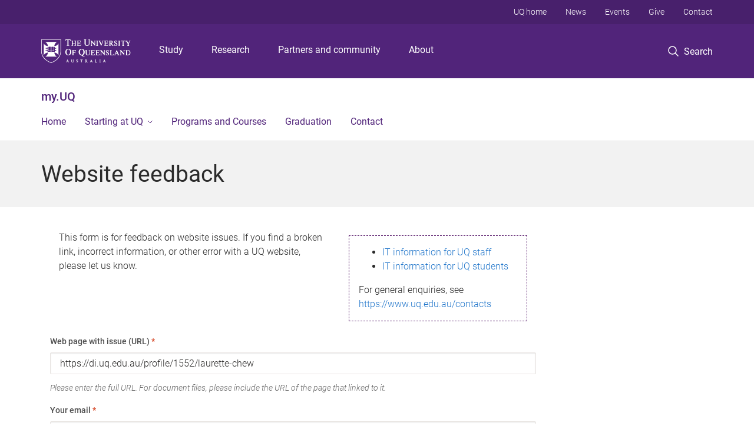

--- FILE ---
content_type: text/css
request_url: https://my.uq.edu.au/sites/all/themes/site-specific/current_students_uq_subtheme/themes/custom/uq_current_students_subtheme/css/current-students-styles.css?t5p629
body_size: -97
content:
.button--white{background-color:#fff;color:#2377cb !important}.button--white:hover{background-color:#eee}.notifications{border-left:6px solid #2377cb;background:#fff}.notifications__header{background:#f5f5f5;padding:12px 8px 12px 24px;padding:0.8rem 0.5rem 0.8rem 1.5rem}.notifications__title{margin:0}.notifications__content{padding:16px 24px;padding:1rem 1.5rem}.notifications__content .vertical-list{margin-top:0;margin-bottom:0}.notifications__link{font-size:18px;font-size:1.125rem}.notifications__date{font-size:14px;font-size:0.875rem}.notifications__footer{padding:8px 24px;padding:0.5rem 1.5rem}

